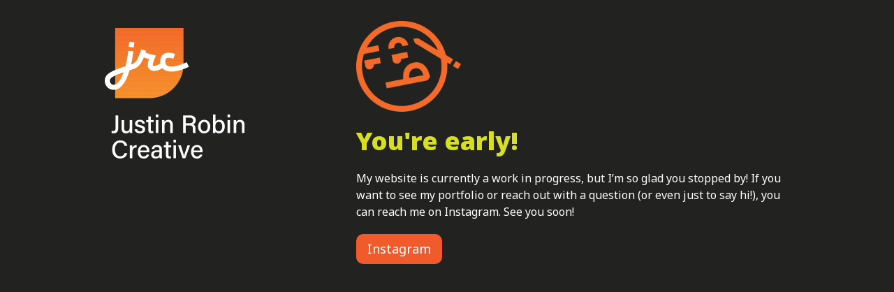

--- FILE ---
content_type: text/html; charset=UTF-8
request_url: https://jrobincreative.com/the-runaway-snowball/
body_size: 6536
content:
<!DOCTYPE html>
<html class="sp-html 
			sp-seedprod sp-h-full" lang="en-US">
<head>
							

		


<!-- Open Graph -->
<meta property="og:url" content="https://jrobincreative.com/the-runaway-snowball/" />
<meta property="og:type" content="website" />
						
<!-- Twitter Card -->
<meta name="twitter:card" content="summary" />
						
			<meta charset="UTF-8">
<meta name="viewport" content="width=device-width, initial-scale=1.0">
<!-- Default CSS -->
<link rel='stylesheet' id='seedprod-css-css'  href='https://jrobincreative.com/wp-content/plugins/coming-soon/public/css/tailwind.min.css?ver=6.19.7' type='text/css' media='all' /> <link rel='stylesheet' id='seedprod-fontawesome-css'  href='https://jrobincreative.com/wp-content/plugins/coming-soon/public/fontawesome/css/all.min.css?ver=6.19.7' type='text/css' media='all' /> 
	
	
	
	
	
	

	
	<!-- Google Font -->
<link rel="stylesheet" href="https://fonts.googleapis.com/css?family=Noto+Sans:900,400&#038;display=swap"> 

	
<!-- Global Styles -->
<style>
	#sp-page{color:#272727} #sp-page .sp-header-tag-h1,#sp-page .sp-header-tag-h2,#sp-page .sp-header-tag-h3,#sp-page .sp-header-tag-h4,#sp-page .sp-header-tag-h5,#sp-page .sp-header-tag-h6{color:#000000}#sp-page h1,#sp-page h2,#sp-page h3,#sp-page h4,#sp-page h5,#sp-page h6{color:#000000; font-family:'Helvetica Neue', Arial, sans-serif;font-weight:400;font-style:normal} #sp-page a{color:#FF0000} #sp-page a:hover{color:#cc0000}#sp-page .btn{background-color:#000000}body{background-color:#222221 !important; background-image:;}
	
	
	@media only screen and (max-width: 480px) {
					 #sp-zc3kly {text-align:left !important;} #sp-k12v0d {text-align:center !important;} .sp-headline-block-b0d87x,   #sp-b0d87x,   #b0d87x {text-align:center !important;} .sp-text-wrapper-ghzk8b,   #sp-ghzk8b,   #ghzk8b {text-align:center !important;} #sp-button-parent-l5u9lc {text-align:center !important;}		
			}

	@media only screen and (min-width: 481px) and (max-width: 1024px) {
					 #sp-zc3kly {text-align:center !important;} #sp-k12v0d {text-align:left !important;} .sp-headline-block-b0d87x,   #sp-b0d87x,   #b0d87x {text-align:left !important;} .sp-text-wrapper-ghzk8b,   #sp-ghzk8b,   #ghzk8b {text-align:left !important;} #sp-button-parent-l5u9lc {text-align:left !important;}		
			}

	@media only screen and (min-width: 1024px) {
			}

	

	</style>

<!-- JS -->
<script>
</script>
	
	
	
		<script src="https://jrobincreative.com/wp-content/plugins/coming-soon/public/js/sp-scripts.min.js" defer></script> 		
	
	
	
	


	<script src="https://jrobincreative.com/wp-includes/js/jquery/jquery.min.js"></script>
	</head>
<body class="spBgcover sp-h-full sp-antialiased sp-bg-slideshow">
	
			<div id="sp-page" class="spBgcover sp-content-1" style="background-color: rgb(33, 33, 32); font-family: 'Helvetica Neue', Arial, sans-serif; font-weight: 400;"><section id="sp-ks8a8s"      class="sp-el-section " style="width: 100%; max-width: 100%; padding: 10px;"><div id="sp-v2999s"      class="sp-el-row sp-w-full  sp-m-auto sm:sp-flex sp-justify-between"><div id="sp-di35bz"      class="sp-el-col  sp-w-full" style="width: calc(35% + 0px);"><figure id="sp-zc3kly"   class="sp-image-wrapper sp-el-block" style="margin: 0px; padding: 20px 0px 0px; text-align: left;"><div><span><img src="https://jrobincreative.com/wp-content/uploads/2024/08/JRC-newlogo-1.png" alt="JRC logo under construction" width="800" height="748" data-dynamic-tag="" data-image-src="wpmedia"    srcset=" https://jrobincreative.com/wp-content/uploads/2024/08/JRC-newlogo-1-150x150.png 150w, https://jrobincreative.com/wp-content/uploads/2024/08/JRC-newlogo-1-300x281.png 300w, https://jrobincreative.com/wp-content/uploads/2024/08/JRC-newlogo-1.png 800w" class="sp-image-block-zc3kly custom-preview-class" style="width: 200px;"></span></div><div id="sp-image-dynamic-tags-js-zc3kly"><script>jQuery(function() { image_dynamic_tags('zc3kly' );});</script></div></figure></div><div id="sp-u1natb"      class="sp-el-col  sp-w-full" style="width: calc(65% + 0px);"><figure id="sp-k12v0d"   class="sp-image-wrapper sp-el-block" style="margin: 0px; text-align: left;"><div><span><img src="https://jrobincreative.com/wp-content/uploads/2026/01/working-icon.png" alt="" width="400" height="348" data-dynamic-tag="" data-image-src="wpmedia"    srcset=" https://jrobincreative.com/wp-content/uploads/2026/01/working-icon-150x150.png 150w, https://jrobincreative.com/wp-content/uploads/2026/01/working-icon-300x261.png 300w, https://jrobincreative.com/wp-content/uploads/2026/01/working-icon.png 400w" class="sp-image-block-k12v0d custom-preview-class" style="width: 150px;"></span></div><div id="sp-image-dynamic-tags-js-k12v0d"><script>jQuery(function() { image_dynamic_tags('k12v0d' );});</script></div></figure><span href="" target="" rel="" class="sp-header-block-link" style="text-decoration: none;"><h1 id="sp-b0d87x"      class="sp-css-target sp-el-block sp-headline-block-b0d87x sp-type-header" style="font-size: 36px; font-weight: 900; font-style: normal; font-family: 'Noto Sans'; color: rgb(215, 223, 35); text-align: left; margin: 0px;">You're early!</h1></span><div id="ghzk8b"      class="sp-css-target sp-text-wrapper sp-el-block sp-text-wrapper-ghzk8b mce-content-body html4-captions"  style="font-weight: 400; font-style: normal; font-family: 'Noto Sans'; color: rgb(255, 255, 255); margin: 0px; text-align: left; position: relative;" ><p>My website is currently a work in progress, but I’m so glad you stopped by! If you want to see my portfolio or reach out with a question (or even just to say hi!), you can reach me on Instagram. See you soon!&nbsp;</p></div><div id="sp-button-parent-l5u9lc"   class="sp-button-wrapper sp-el-block" style="margin: 0px; text-align: left;"><a href="https://www.instagram.com/jrobincreative/" id="sp-l5u9lc"      target="" rel="" class="sp-button sp-css-target sp-text-center sp-inline-block sp-leading-none sp-button-l5u9lc" style="font-size: 18px; background: none rgb(241, 90, 43); color: rgb(255, 255, 255); width: auto; padding: 12px 16px; border-radius: 10px; border: 0px solid rgb(255, 255, 255);"><span style="font-family: 'Noto Sans';">Instagram</span></a><style type="text/css">
    #sp-l5u9lc:hover
    {background:#fb8c00 !important;color:#FFFFFF !important}
    #sp-l5u9lc:hover
    {background-image:false !important}
  </style></div></div></div></section></div>


<div class="tv">
	<div class="screen mute" id="tv"></div>
</div>

	
<script>
	var sp_is_mobile = false;	
</script>

		</body>

</html>

	